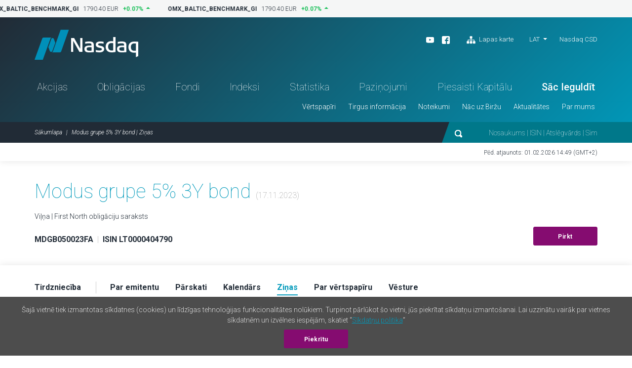

--- FILE ---
content_type: text/html; charset=UTF-8
request_url: https://www.nasdaqbaltic.com/statistics/lv/instrument/LT0000404790/news?date=2023-11-17
body_size: 6094
content:

<!DOCTYPE html>
<!--[if IE 8 ]><html class="no-js oldie ie8"> <![endif]-->
<!--[if IE 9 ]><html class="no-js oldie ie9"> <![endif]-->
<!--[if (gte IE 9)|!(IE)]><!--><html class="no-js" lang="lv"> <!--<![endif]-->
<head>
	<meta charset="utf-8" />
	<title>Modus grupe 5% 3Y bond | Ziņas &mdash; Nasdaq Baltija</title>
	<meta name="viewport" content="width=device-width, initial-scale=1, maximum-scale=1">
	<meta name="google-site-verification" content="TV6j5F64voeHAE_t_Ub3jmfD2PYnWE4Y3v8zSDO5XOg" />
	<meta name="twitter:image" content="https://www.nasdaqbaltic.com/static2/ico/mstile-150x150.png" />
	<meta property="og:image" content="https://www.nasdaqbaltic.com/static2/ico/og_image_social.png">

	<link rel="shortcut icon" href="/favicon.ico" />
	<link rel="apple-touch-icon" sizes="180x180" href="/static2/ico/apple-touch-icon.png">
	<link rel="icon" type="image/png" sizes="32x32" href="/static2/ico/favicon-32x32.png">
	<link rel="icon" type="image/png" sizes="16x16" href="/static2/ico/favicon-16x16.png">
	<link rel="manifest" href="/static2/ico/site.webmanifest">
	<link rel="mask-icon" href="/static2/ico/safari-pinned-tab.svg" color="#5bbad5">
	<meta name="msapplication-TileColor" content="#da532c">
	<meta name="msapplication-config" content="/static2/ico/browserconfig.xml">
	<meta name="theme-color" content="#ffffff">

	<link rel="stylesheet" href="/static2/js/bootstrap/css/bootstrap.min.201.css">
	
	
	<link rel="stylesheet" href="/static2/main.201.css">

	<script src="/static2/js/modernizr.201.js"></script>
</head>
<body class="site-lv" >



<!-- ticker desktop -->
<div class="ticker-container">
</div>

<header class="header-container" id="header">

  <div class="container">
	<div class="row">
	  <div class="col-12">
		<div class="header-top">
		  <a href="/lv" class="logo">Nasdaq</a>
		  <div class="smaller-header">
			<!-- <div class="tradingclose">5h 03m 22s<span>until close</span></div> -->
			<div class="mobile-langs-dropdown dropdown show">
			  <a class="dropdown-toggle text-uppercase" href="#" role="button" id="mobile-langs" data-toggle="dropdown" aria-haspopup="true" aria-expanded="false">
			    LAT			  </a>
			  <div class="dropdown-menu" aria-labelledby="mobile-langs">
														<a href="/statistics/en/instrument/LT0000404790/news?date=2023-11-17" class="dropdown-item text-uppercase">ENG</a>
																			<a href="/statistics/et/instrument/LT0000404790/news?date=2023-11-17" class="dropdown-item text-uppercase">EST</a>
																												<a href="/statistics/lt/instrument/LT0000404790/news?date=2023-11-17" class="dropdown-item text-uppercase">LIT</a>
												  </div>
			</div>

			<a href="#" class="trigger-search"><img src="/static2/img/search.svg" alt="search"></a>
			<a href="#" class="trigger-menu"><img src="/static2/img/ico-menu.svg" alt="menu"></a>
		  </div>
		  <div class="header-top-right">
			<div class="header-top-right-three">
				<div class="header-social"><ul><li><a target="_blank" href="https://www.youtube.com/channel/UCONNkXzMBXciIlAIYVi3jYQ/videos"><img alt="youtube" src="/static2/img/ico-youtube-white.svg"></a></li><li><a target="_blank" href="https://www.facebook.com/NASDAQRiga/"><img alt="facebook" src="/static2/img/ico-fb-white.svg"></a></li>                    <li class="ml-3"><a href="#sitemap" onclick="App.UI.scrollIntoView($('footer .row:first'), 500, 60); return false;"                    ><img class="pr-1" alt="Lapas karte" src="/static2/img/ico-sitemap.svg">                    Lapas karte                </a>            </li>        </ul></div>
				<div class="lang-nav dropdown show">
					<ul>
					  <li>
						<a class="dropdown-toggle" href="/statistics/lv/instrument/LT0000404790/news?date=2023-11-17" 
							role="button" id="desktop-langs" data-toggle="dropdown" 
							title="Latviešu valoda"
							>LAT</a>
						<ul class="dropdown-menu" aria-labelledby="desktop-langs">
																					<li><a href="/statistics/en/instrument/LT0000404790/news?date=2023-11-17" 
									class="dropdown-item"
									title="English"
									>ENG</a></li>
																												<li><a href="/statistics/et/instrument/LT0000404790/news?date=2023-11-17" 
									class="dropdown-item"
									title="Eesti"
									>EST</a></li>
																																									<li><a href="/statistics/lt/instrument/LT0000404790/news?date=2023-11-17" 
									class="dropdown-item"
									title="Lietuviškai"
									>LIT</a></li>
																			</ul>
					  </li>
					</ul>
				</div>
				<a href="https://nasdaqcsd.com/latvia/lv/" target="_blank" class="ncsd-link">Nasdaq CSD</a>
			</div>
			<!-- <div class="trading-closes">Trading day closes in: 5h 03m 22s</div> -->
		  </div>
		</div>
		<ul class="header-nav"><li class="a-statistics-shares"><a href="/statistics/lv/shares">Akcijas</a></li><li class="a-statistics-bonds"><a href="/statistics/lv/bonds">Obligācijas</a></li><li class="a-statistics-funds"><a href="/statistics/lv/funds">Fondi</a></li><li class="a-statistics-charts"><a href="/statistics/lv/charts">Indeksi</a></li><li class="a-statistics-statistics"><a href="/statistics/lv/statistics">Statistika</a></li><li class="a-statistics-news"><a href="/statistics/lv/news">Paziņojumi</a></li><li class=""><a href="http://nasdaqbaltic.com/lv/raise-capital-lv-2025/">Piesaisti Kapitālu</a></li><li class="medium"><a href="http://nasdaqbaltic.com/lv/nac-uz-birzu/sac-ieguldit/">Sāc Ieguldīt</a></li></ul><ul class="header-smallnav"><li class=""><a href="javascript:void(0)"  class="elementOpener" data-close-selector=".submenu.active:not(#submenu-348)" data-toggle-selector="#submenu-348">Vērtspapīri</a></li><li class=""><a href="javascript:void(0)"  class="elementOpener" data-close-selector=".submenu.active:not(#submenu-367)" data-toggle-selector="#submenu-367">Tirgus informācija</a></li><li class=""><a href="javascript:void(0)"  class="elementOpener" data-close-selector=".submenu.active:not(#submenu-385)" data-toggle-selector="#submenu-385">Noteikumi</a></li><li class=""><a href="javascript:void(0)"  class="elementOpener" data-close-selector=".submenu.active:not(#submenu-388)" data-toggle-selector="#submenu-388">Nāc uz Biržu</a></li><li class=""><a href="javascript:void(0)"  class="elementOpener" data-close-selector=".submenu.active:not(#submenu-399)" data-toggle-selector="#submenu-399">Aktualitātes</a></li><li class=""><a href="javascript:void(0)"  class="elementOpener" data-close-selector=".submenu.active:not(#submenu-402)" data-toggle-selector="#submenu-402">Par mums</a></li></ul>	 </div>
	</div>
  </div>


  <div class="header-btm">
	<div class="container">
	  <div class="row">
		<div class="col-12">

			<div class="header-btm-inner">
			 <ol class="breadcrumb">
			  <li class="breadcrumb-item"><a href="/lv" title="Sākumlapa">Sākumlapa</a></li>
			  <li class="breadcrumb-item active">Modus grupe 5% 3Y bond | Ziņas</li>
			 </ol>
			 <div class="header-search">
			  <form action="/lv">
			   <input type="submit" class="submit-hidden" tabindex="-1">
			   <img src="/static2/img/search.svg" class="trigger-search-desktop"><input type="text" name="s" value="" placeholder="Nosaukums | ISIN | Atslēgvārds | Simbols">
			  </form>
			 </div>
			</div>

		</div>
	  </div>
	</div>
  </div>


<div class="submenu" id="submenu-348" data-open-method="slide"  data-close-method="slide"><div class="container"><div class="row"><div class="col-md-4"><h3>Akcijas</h3><ul><li><a href="/statistics/lv/shares">Akciju saraksts</a></li><li><a href="/statistics/lv/issuers">Emitenti</a></li><li><a href="/statistics/lv/dividends">Dividendes u.c. maksājumi</a></li></ul></div><div class="col-md-4"><h3>Obligācijas</h3><ul><li><a href="/statistics/lv/bonds">Obligāciju saraksts</a></li><li><a href="/statistics/lv/issuers?filter=1&#038;lists%5B%5D=BABT&#038;lists%5B%5D=BAFB">Emitenti</a></li></ul></div><div class="col-md-4"><h3>Ieguldījumu Fondi</h3><ul><li><a href="/statistics/lv/funds">Ieguldījumu fondu saraksts</a></li><li><a href="/statistics/lv/issuers?filter=1&#038;lists%5B%5D=BAFU">Emitenti</a></li><li><a href="/statistics/lv/fund_center">Fondu centrs</a></li></ul></div></div></div></div><div class="submenu" id="submenu-367" data-open-method="slide"  data-close-method="slide"><div class="container"><div class="row"><div class="col-md-3"><h3>Statistika</h3><ul><li><a href="/statistics/lv/statistics">Tirgus statistika</a></li><li><a href="/statistics/lv/bulletins">Ikmēneša statistika</a></li><li><a href="/statistics/lv/capitalization">Tirgus kapitalizācija</a></li><li><a href="/statistics/lv/trading_activity">Biedru tirdzniecības aktivitāte</a></li></ul></div><div class="col-md-3"><h3>Tirdzniecība</h3><ul><li><a href="http://nasdaqbaltic.com/lv/tirgus-informacija/viss-par-tirgiem/">Viss par tirgiem</a></li><li><a href="http://nasdaqbaltic.com/lv/tirgus-informacija/tirdzniecibas-laiki/">Tirdzniecības laiki</a></li><li><a href="http://nasdaqbaltic.com/lv/tirgus-informacija/kotesanas-solis-un-lote/">Kotēšanas solis un lote</a></li><li><a href="http://nasdaqbaltic.com/lv/tirgus-informacija/tirgus-uzturetaji/">Tirgus uzturētāji</a></li><li><a href="http://nasdaqbaltic.com/lv/tirgus-informacija/tirgus-datu-pakalpojumi/">Tirgus datu pakalpojumi</a></li><li><a href="/statistics/lv/calendar">Investoru kalendārs</a></li><li><a href="/statistics/lv/calendar?holidays=1">Tirdzniecības brīvdienas</a></li></ul></div><div class="col-md-3"><h3>Indeksi</h3><ul><li><a href="/statistics/lv/charts">Indeksi</a></li><li><a href="http://nasdaqbaltic.com/lv/tirgus-informacija/par-indeksiem/">Par indeksiem</a></li></ul></div><div class="col-md-3"><h3>Izsoles</h3><ul><li><a href="/statistics/lv/auctions_rig">Izsoles Latvijā</a></li><li><a href="/statistics/lv/auctions_vln/govdebt">Izsoles Lietuvā</a></li></ul></div></div></div></div><div class="submenu" id="submenu-385" data-open-method="slide"  data-close-method="slide"><div class="container"><div class="row"><div class="col-md-6"><h3>Biržas noteikumi</h3><ul><li><a href="http://nasdaqbaltic.com/lv/noteikumi/nasdaq-riga-noteikumi/">Nasdaq Riga</a></li><li><a href="/market-regulation/nasdaq-tallinn-rules/">Nasdaq Tallinn</a></li><li><a href="/market-regulation/nasdaq-vilnius-rules/">Nasdaq Vilnius</a></li><li><a href="http://nasdaqbaltic.com/lv/noteikumi/gdpr/">GDPR</a></li></ul></div><div class="col-md-6"><h3>Uzraudzība</h3><ul><li><a href="http://nasdaqbaltic.com/lv/noteikumi/uzraudziba/">Tirgus uzraudzība</a></li></ul></div></div></div></div><div class="submenu" id="submenu-388" data-open-method="slide"  data-close-method="slide"><div class="container"><div class="row"><div class="col-md-3"><h3>Uzņēmumiem</h3><ul><li><a href="http://nasdaqbaltic.com/lt/raise-capital-lt-2025/">Piesaisti kapitālu</a></li></ul></div><div class="col-md-3"><h3>Investoriem</h3><ul><li><a href="http://nasdaqbaltic.com/lv/nac-uz-birzu/sac-ieguldit/">Sāc Ieguldīt</a></li></ul></div><div class="col-md-3"><h3>Biržas biedriem</h3><ul><li><a href="http://nasdaqbaltic.com/lv/nac-uz-birzu/klusti-par-birzas-biedru/">Kļūsti par Biržas biedru</a></li><li><a href="/statistics/lv/members">Biržas biedru saraksts</a></li></ul></div><div class="col-md-3"><h3>First North konsultantiem</h3><ul><li><a href="http://nasdaqbaltic.com/lv/nac-uz-birzu/klusti-par-first-north-sertificeto-konsultantu/">Kļūsti par konsultantu</a></li><li><a href="http://nasdaqbaltic.com/lv/nac-uz-birzu/sertificeto-konsultantu-saraksts/">Konsultantu saraksts</a></li></ul></div></div></div></div><div class="submenu" id="submenu-399" data-open-method="slide"  data-close-method="slide"><div class="container"><div class="row"><div class="col-md-4"><h3>Nasdaq ziņas</h3><ul><li><a href="http://nasdaqbaltic.com/lv/mediju-telpa/">Mediju telpa</a></li></ul></div><div class="col-md-4"><h3>Emitentu ziņas</h3><ul><li><a href="/statistics/lv/news">Tirgus paziņojumi</a></li></ul></div><div class="col-md-4"><h3>Kalendārs</h3><ul><li><a href="/statistics/lv/calendar">Investoru kalendārs</a></li></ul></div></div></div></div><div class="submenu" id="submenu-402" data-open-method="slide"  data-close-method="slide"><div class="container"><div class="row"><div class="col-md-6"><h3>Nasdaq Baltijas tirgus</h3><ul><li><a href="http://nasdaqbaltic.com/lv/par-mums/par-nasdaq-baltic/">Nasdaq Baltija</a></li><li><a href="http://nasdaqbaltic.com/lv/par-mums/kontakti/">Kontakti</a></li></ul></div><div class="col-md-6"><h3>Biroji</h3><ul><li><a href="http://nasdaqbaltic.com/lv/par-mums/nasdaq-riga/">Nasdaq Riga</a></li><li><a href="http://nasdaqbaltic.com/lv/par-mums/nasdaq-tallinn/">Nasdaq Tallinn</a></li><li><a href="http://nasdaqbaltic.com/lv/par-mums/nasdaq-vilnius/">Nasdaq Vilnius</a></li></ul></div></div></div></div>

</header> <!-- #header -->  

<section class="lastupdate">
  <div class="container">
 	<div class="row">
      <div class="col-12">
      	        <p>Pēd. atjaunots: 01.02.2026 14:49 (GMT+2)</p>
      </div>
    </div>
  </div>
</section> <!-- #lastupdate -->


<section class="block padding0 sharelist-top">
  <div class="container">

	<div class="row">
	  <div class="col-12">
		<div class="sharelist-top-left padding40">
		  <div class="sharelist-top-left-heading textonly">
			<h1 class="big-title">Modus grupe 5% 3Y bond									<span class="text16 text-muted text-thin">(17.11.2023)</span>
											</h1>
				<p>
											Viļņa | First North obligāciju saraksts									</p>
		  </div>
		  <div class="sharelist-top-company">
			<div class="sharelist-top-company-left mobile-alt">
								<p class="text16">
					<strong>MDGB050023FA</strong> 
					<span class="text-muted text-thin">&nbsp;|&nbsp;</span> 
					<strong>ISIN LT0000404790</strong>
				</p>

									<p class="infobadge d-flex align-items-center gap-1rem">
										</p>

												</div>
			<div class="sharelist-top-company-right">
													<a href="/lv/nac-uz-birzu/sac-ieguldit/" class="btn btn-primary">Pirkt</a>
							</div>
		  </div>
		</div>
	  </div>
	</div>

  </div> <!-- #container -->
</section> <!-- #block -->

<section class="sharelist-tabmenu">
  <div class="container">
		<div class="row">
	  <div class="col-12">
		<ul>
							<li><a 
						href="/statistics/lv/instrument/LT0000404790/trading?date=2023-11-17"
						old-href="#trading" 
										><strong>Tirdzniecība</strong></a></li>
							<li><a 
						href="/statistics/lv/instrument/LT0000404790/company?date=2023-11-17"
						old-href="#company" 
										><strong>Par emitentu</strong></a></li>
							<li><a 
						href="/statistics/lv/instrument/LT0000404790/reports?date=2023-11-17"
						old-href="#reports" 
										><strong>Pārskati</strong></a></li>
							<li><a 
						href="/statistics/lv/instrument/LT0000404790/calendar?date=2023-11-17"
						old-href="#calendar" 
										><strong>Kalendārs</strong></a></li>
							<li><a 
						href="/statistics/lv/instrument/LT0000404790/news?date=2023-11-17"
						old-href="#news" 
											class="active"
										><strong>Ziņas</strong></a></li>
							<li><a 
						href="/statistics/lv/instrument/LT0000404790/security?date=2023-11-17"
						old-href="#security" 
										><strong>Par vērtspapīru</strong></a></li>
							<li><a 
						href="/statistics/lv/instrument/LT0000404790/historical?date=2023-11-17"
						old-href="#historical" 
										><strong>Vēsture</strong></a></li>
					</ul>
	  </div>
	</div>
  </div>
</section> <!-- #sharelist-tabmenu -->


 <section class="block latest-market">
    <div class="container">

      <div class="row">
        <div class="col-8">
          <h2 class="block-title">Ziņas</h2>
        </div>
                  <div class="col-4 text-right">
              <a href="https://subscribe.news.eu.nasdaq.com/cdsPublic/createSubscriptionsWizard.action?site=baltic&amp;request_locale=lv" 
                target="_blank" 
                data-toggle="tooltip"
                title="Saņem jaunākās ziņas no Baltijas biržām un tajās kotētajiem uzņēmumiem savā e-pastā."
                class="btn btn-primary">Pieraksties</a>
          </div>
              </div>

        
        <div id="news_list"></div>      
        <script type="text/template7" id="template-news_list" >
          {{#if count}}

            {{#each newsYearsList}}
              <div class="row margintop30">
                <div class="col-12">
                    <h2 class="block-title">{{year}}</h2>
                </div>
              </div>
                 <div class="row">
                    <div class="col-12">

                                <div class="events-table table-responsive marketnews-table">
          <table class="table">
            <thead>
            <tr>
              <th class="text-center" scope="col">Diena</th>
              <th class="text-center" scope="col">Laiks</th>
              <th scope="col">Nosaukums</th>
              <th class="text-right hide-mobile" scope="col">Pielikumi</th>
                            <th class="text-right hide-mobile" scope="col">Valoda</th>
            </tr>
            </thead>
            <tbody>
              {{#each news}}
              <tr>
                <td class="text-center">
                  <span class="text20">{{ dt.j }}</span>
                  <br>{{dt.M}}
                                    </td>
                <td class="text-center">
                  <span class="text-grey">{{ dt.G }}:{{ dt.i }}</span>
                  <br><span class="badge badge-primary">{{ dt.ago }}</span>
                </td>
                <td class="text16"><a href="{{ messageUrl }}" 
                  target="_blank" class="bold news-track">{{ headline }}</a>
                </td>                    
                <td class="text-right hide-mobile">
                {{#each attachment}}
                  <a title="{{ fileName }}" data-toggle="tooltip" href="{{ attachmentUrl }}"
                  target="_blank" class="news-track attachment"
                    ><span class="avatar"><img src="/static2/img/ico-download.svg"></span></a>
                {{/each}}
                </td>
                                <td class="text-right hide-mobile related">
                  {{#each langLinks}}
                      <a href="{{ link }}"
                        target="_blank"
                        >{{ lang }}</a>
                  {{/each}}
                </td>
              </tr>
              {{/each}}
            </tbody>
          </table>
          </div>          
                  </div>
               </div>
            {{/each}}

            <p class="text-left text-center-mob mt-3"><a 
                href="/statistics/lv/news?issuer=Modus+grup%C4%97"
                                >Vairāk</a>
            </p>

          {{else}}
                          <p class="px-2 py-2">Nekas nav atrasts</p>
                      {{/if}}

        </script>

       </div>
      </div>

  </div> <!-- #container -->
</section> <!-- #block -->



<footer>
    <div class="container">    <div class="row">      <div class="col-12">        <div class="footer-content"><div class="footer-block">            <h3>Vērtspapīri</h3><h3>Akcijas</h3><ul><li><a href="/statistics/lv/shares">Akciju saraksts</a></li><li><a href="/statistics/lv/issuers">Emitenti</a></li><li><a href="/statistics/lv/dividends">Dividendes u.c. maksājumi</a></li></ul><h3>Obligācijas</h3><ul><li><a href="/statistics/lv/bonds">Obligāciju saraksts</a></li><li><a href="/statistics/lv/issuers?filter=1&#038;lists%5B%5D=BABT&#038;lists%5B%5D=BAFB">Emitenti</a></li></ul><h3>Ieguldījumu Fondi</h3><ul><li><a href="/statistics/lv/funds">Ieguldījumu fondu saraksts</a></li><li><a href="/statistics/lv/issuers?filter=1&#038;lists%5B%5D=BAFU">Emitenti</a></li><li><a href="/statistics/lv/fund_center">Fondu centrs</a></li></ul></div><div class="footer-block">            <h3>Tirgus informācija</h3><h3>Statistika</h3><ul><li><a href="/statistics/lv/statistics">Tirgus statistika</a></li><li><a href="/statistics/lv/bulletins">Ikmēneša statistika</a></li><li><a href="/statistics/lv/capitalization">Tirgus kapitalizācija</a></li><li><a href="/statistics/lv/trading_activity">Biedru tirdzniecības aktivitāte</a></li></ul><h3>Tirdzniecība</h3><ul><li><a href="http://nasdaqbaltic.com/lv/tirgus-informacija/viss-par-tirgiem/">Viss par tirgiem</a></li><li><a href="http://nasdaqbaltic.com/lv/tirgus-informacija/tirdzniecibas-laiki/">Tirdzniecības laiki</a></li><li><a href="http://nasdaqbaltic.com/lv/tirgus-informacija/kotesanas-solis-un-lote/">Kotēšanas solis un lote</a></li><li><a href="http://nasdaqbaltic.com/lv/tirgus-informacija/tirgus-uzturetaji/">Tirgus uzturētāji</a></li><li><a href="http://nasdaqbaltic.com/lv/tirgus-informacija/tirgus-datu-pakalpojumi/">Tirgus datu pakalpojumi</a></li><li><a href="/statistics/lv/calendar">Investoru kalendārs</a></li><li><a href="/statistics/lv/calendar?holidays=1">Tirdzniecības brīvdienas</a></li></ul><h3>Indeksi</h3><ul><li><a href="/statistics/lv/charts">Indeksi</a></li><li><a href="http://nasdaqbaltic.com/lv/tirgus-informacija/par-indeksiem/">Par indeksiem</a></li></ul><h3>Izsoles</h3><ul><li><a href="/statistics/lv/auctions_rig">Izsoles Latvijā</a></li><li><a href="/statistics/lv/auctions_vln/govdebt">Izsoles Lietuvā</a></li></ul></div><div class="footer-block">            <h3>Noteikumi</h3><h3>Biržas noteikumi</h3><ul><li><a href="http://nasdaqbaltic.com/lv/noteikumi/nasdaq-riga-noteikumi/">Nasdaq Riga</a></li><li><a href="/market-regulation/nasdaq-tallinn-rules/">Nasdaq Tallinn</a></li><li><a href="/market-regulation/nasdaq-vilnius-rules/">Nasdaq Vilnius</a></li><li><a href="http://nasdaqbaltic.com/lv/noteikumi/gdpr/">GDPR</a></li></ul><h3>Uzraudzība</h3><ul><li><a href="http://nasdaqbaltic.com/lv/noteikumi/uzraudziba/">Tirgus uzraudzība</a></li></ul></div><div class="footer-block">            <h3>Nāc uz Biržu</h3><h3>Uzņēmumiem</h3><ul><li><a href="http://nasdaqbaltic.com/lt/raise-capital-lt-2025/">Piesaisti kapitālu</a></li></ul><h3>Investoriem</h3><ul><li><a href="http://nasdaqbaltic.com/lv/nac-uz-birzu/sac-ieguldit/">Sāc Ieguldīt</a></li></ul><h3>Biržas biedriem</h3><ul><li><a href="http://nasdaqbaltic.com/lv/nac-uz-birzu/klusti-par-birzas-biedru/">Kļūsti par Biržas biedru</a></li><li><a href="/statistics/lv/members">Biržas biedru saraksts</a></li></ul><h3>First North konsultantiem</h3><ul><li><a href="http://nasdaqbaltic.com/lv/nac-uz-birzu/klusti-par-first-north-sertificeto-konsultantu/">Kļūsti par konsultantu</a></li><li><a href="http://nasdaqbaltic.com/lv/nac-uz-birzu/sertificeto-konsultantu-saraksts/">Konsultantu saraksts</a></li></ul></div><div class="footer-block">            <h3>Aktualitātes</h3><h3>Nasdaq ziņas</h3><ul><li><a href="http://nasdaqbaltic.com/lv/mediju-telpa/">Mediju telpa</a></li></ul><h3>Emitentu ziņas</h3><ul><li><a href="/statistics/lv/news">Tirgus paziņojumi</a></li></ul><h3>Kalendārs</h3><ul><li><a href="/statistics/lv/calendar">Investoru kalendārs</a></li></ul>            <h3>Par mums</h3><h3>Nasdaq Baltijas tirgus</h3><ul><li><a href="http://nasdaqbaltic.com/lv/par-mums/par-nasdaq-baltic/">Nasdaq Baltija</a></li><li><a href="http://nasdaqbaltic.com/lv/par-mums/kontakti/">Kontakti</a></li></ul><h3>Biroji</h3><ul><li><a href="http://nasdaqbaltic.com/lv/par-mums/nasdaq-riga/">Nasdaq Riga</a></li><li><a href="http://nasdaqbaltic.com/lv/par-mums/nasdaq-tallinn/">Nasdaq Tallinn</a></li><li><a href="http://nasdaqbaltic.com/lv/par-mums/nasdaq-vilnius/">Nasdaq Vilnius</a></li></ul></div>        </div>      </div>    </div>  </div>	
  <div class="footer-btm">
    <div class="container">
      <div class="row">
        <div class="col-12">
          <ul><li><a href="http://nasdaqbaltic.com/lv/disclaimer-lv/">Disclaimer</a></li><li><a href="https://business.nasdaq.com/privacy-statement/">Privacy Policy</a></li></ul>        </div>
      </div>
    </div>
  </div>
</footer>

<div class="mobile-menu d-block d-sm-none">
	  <ul class="mobile-nav-main"><li class="a-statistics-shares"><a href="/statistics/lv/shares">Akcijas</a></li><li class="a-statistics-bonds"><a href="/statistics/lv/bonds">Obligācijas</a></li><li class="a-statistics-funds"><a href="/statistics/lv/funds">Fondi</a></li><li class="a-statistics-charts"><a href="/statistics/lv/charts">Indeksi</a></li><li class="a-statistics-statistics"><a href="/statistics/lv/statistics">Statistika</a></li><li class="a-statistics-news"><a href="/statistics/lv/news">Paziņojumi</a></li><li class=""><a href="http://nasdaqbaltic.com/lv/raise-capital-lv-2025/">Piesaisti Kapitālu</a></li><li class="medium"><a href="http://nasdaqbaltic.com/lv/nac-uz-birzu/sac-ieguldit/">Sāc Ieguldīt</a></li></ul><div class="mobile-nav"><h4>Vērtspapīri</h4><div><h5>Akcijas</h5><ul><li><a href="/statistics/lv/shares">Akciju saraksts</a></li><li><a href="/statistics/lv/issuers">Emitenti</a></li><li><a href="/statistics/lv/dividends">Dividendes u.c. maksājumi</a></li></ul><h5>Obligācijas</h5><ul><li><a href="/statistics/lv/bonds">Obligāciju saraksts</a></li><li><a href="/statistics/lv/issuers?filter=1&#038;lists%5B%5D=BABT&#038;lists%5B%5D=BAFB">Emitenti</a></li></ul><h5>Ieguldījumu Fondi</h5><ul><li><a href="/statistics/lv/funds">Ieguldījumu fondu saraksts</a></li><li><a href="/statistics/lv/issuers?filter=1&#038;lists%5B%5D=BAFU">Emitenti</a></li><li><a href="/statistics/lv/fund_center">Fondu centrs</a></li></ul></div><h4>Tirgus informācija</h4><div><h5>Statistika</h5><ul><li><a href="/statistics/lv/statistics">Tirgus statistika</a></li><li><a href="/statistics/lv/bulletins">Ikmēneša statistika</a></li><li><a href="/statistics/lv/capitalization">Tirgus kapitalizācija</a></li><li><a href="/statistics/lv/trading_activity">Biedru tirdzniecības aktivitāte</a></li></ul><h5>Tirdzniecība</h5><ul><li><a href="http://nasdaqbaltic.com/lv/tirgus-informacija/viss-par-tirgiem/">Viss par tirgiem</a></li><li><a href="http://nasdaqbaltic.com/lv/tirgus-informacija/tirdzniecibas-laiki/">Tirdzniecības laiki</a></li><li><a href="http://nasdaqbaltic.com/lv/tirgus-informacija/kotesanas-solis-un-lote/">Kotēšanas solis un lote</a></li><li><a href="http://nasdaqbaltic.com/lv/tirgus-informacija/tirgus-uzturetaji/">Tirgus uzturētāji</a></li><li><a href="http://nasdaqbaltic.com/lv/tirgus-informacija/tirgus-datu-pakalpojumi/">Tirgus datu pakalpojumi</a></li><li><a href="/statistics/lv/calendar">Investoru kalendārs</a></li><li><a href="/statistics/lv/calendar?holidays=1">Tirdzniecības brīvdienas</a></li></ul><h5>Indeksi</h5><ul><li><a href="/statistics/lv/charts">Indeksi</a></li><li><a href="http://nasdaqbaltic.com/lv/tirgus-informacija/par-indeksiem/">Par indeksiem</a></li></ul><h5>Izsoles</h5><ul><li><a href="/statistics/lv/auctions_rig">Izsoles Latvijā</a></li><li><a href="/statistics/lv/auctions_vln/govdebt">Izsoles Lietuvā</a></li></ul></div><h4>Noteikumi</h4><div><h5>Biržas noteikumi</h5><ul><li><a href="http://nasdaqbaltic.com/lv/noteikumi/nasdaq-riga-noteikumi/">Nasdaq Riga</a></li><li><a href="/market-regulation/nasdaq-tallinn-rules/">Nasdaq Tallinn</a></li><li><a href="/market-regulation/nasdaq-vilnius-rules/">Nasdaq Vilnius</a></li><li><a href="http://nasdaqbaltic.com/lv/noteikumi/gdpr/">GDPR</a></li></ul><h5>Uzraudzība</h5><ul><li><a href="http://nasdaqbaltic.com/lv/noteikumi/uzraudziba/">Tirgus uzraudzība</a></li></ul></div><h4>Nāc uz Biržu</h4><div><h5>Uzņēmumiem</h5><ul><li><a href="http://nasdaqbaltic.com/lt/raise-capital-lt-2025/">Piesaisti kapitālu</a></li></ul><h5>Investoriem</h5><ul><li><a href="http://nasdaqbaltic.com/lv/nac-uz-birzu/sac-ieguldit/">Sāc Ieguldīt</a></li></ul><h5>Biržas biedriem</h5><ul><li><a href="http://nasdaqbaltic.com/lv/nac-uz-birzu/klusti-par-birzas-biedru/">Kļūsti par Biržas biedru</a></li><li><a href="/statistics/lv/members">Biržas biedru saraksts</a></li></ul><h5>First North konsultantiem</h5><ul><li><a href="http://nasdaqbaltic.com/lv/nac-uz-birzu/klusti-par-first-north-sertificeto-konsultantu/">Kļūsti par konsultantu</a></li><li><a href="http://nasdaqbaltic.com/lv/nac-uz-birzu/sertificeto-konsultantu-saraksts/">Konsultantu saraksts</a></li></ul></div><h4>Aktualitātes</h4><div><h5>Nasdaq ziņas</h5><ul><li><a href="http://nasdaqbaltic.com/lv/mediju-telpa/">Mediju telpa</a></li></ul><h5>Emitentu ziņas</h5><ul><li><a href="/statistics/lv/news">Tirgus paziņojumi</a></li></ul><h5>Kalendārs</h5><ul><li><a href="/statistics/lv/calendar">Investoru kalendārs</a></li></ul></div><h4>Par mums</h4><div><h5>Nasdaq Baltijas tirgus</h5><ul><li><a href="http://nasdaqbaltic.com/lv/par-mums/par-nasdaq-baltic/">Nasdaq Baltija</a></li><li><a href="http://nasdaqbaltic.com/lv/par-mums/kontakti/">Kontakti</a></li></ul><h5>Biroji</h5><ul><li><a href="http://nasdaqbaltic.com/lv/par-mums/nasdaq-riga/">Nasdaq Riga</a></li><li><a href="http://nasdaqbaltic.com/lv/par-mums/nasdaq-tallinn/">Nasdaq Tallinn</a></li><li><a href="http://nasdaqbaltic.com/lv/par-mums/nasdaq-vilnius/">Nasdaq Vilnius</a></li></ul></div>  </div>	
</div>

<div class="mobile-search">
  <div class="mobile-search-content">
  	<form action="/lv" method="get">
    <input type="text" name="s" value="" placeholder="Nosaukums | ISIN | Atslēgvārds | Simbols">
    <button type="button"><img src="/static2/img/ico-search-mobile.svg" alt="search"></button>
    </form>
  </div>
</div>

<script src="/static2/js/jquery-3.7.0.min.201.js"></script>
<script src="/static2/js/bootstrap/js/bootstrap.bundle.min.201.js"></script>
<script src="/static2/js/jquery.marquee.min.201.js"></script>
<script src="/static2/js/js.cookie.201.js"></script>
<script src="/static2/js/nasdaq_app.201.js"></script>
<script>
App.lang = 'lv';
App.News.url = "https:\/\/api.news.eu.nasdaq.com\/news\/";
App.UTC_EET_OFFSET_SEC = 7200;

App.init();
$(function(){
	App.initReady();
});
</script>

    <script src="/static2/js/template7/template7.min.201.js"></script>
    <script>
        var InstrumentNews = {
            init: function(){
                this.loadNews()
            },
            loadNews: function(){
                let $news_list = $('#news_list')
                if(!$news_list[0]){
                    return
                }
                let opts = {"num":25,"start":false,"end":false,"start_y":null,"start_m":null,"start_d":null,"end_y":null,"end_m":null,"end_d":null,"fromDate":0,"toDate":0};
                let conf = {
                    limit: opts.num,
                    company: "Modus grup\u0117",
                    releaseMarket: App.News.releaseMarkets,
                                    };
                if(opts.fromDate){
                    conf.fromDate = opts.fromDate;
                }
                if(opts.toDate){
                    conf.toDate = opts.toDate;
                }
                return App.News.queryAction(conf).then(function(res){
                    if(!res){
                        return
                    }
                    let tpl = Template7.compile($('#template-news_list').html())

                    let data = {
                        count: 0, 
                        newsYearsList: [], 
                    }
                    if(res){
                        let year
                        data.count = res.count
                        let yearsNews = res.news.reduce(function(acc, cur){
                          year = cur.dt.Y
                          if(!(year in acc)){
                            acc[year] = []
                          }
                          acc[year].push(cur)
                          return acc
                        }, {})
                        data.newsYearsList = Object.keys(yearsNews).sort().reverse().map(function(year){
                          return {
                            year: year,
                            news: yearsNews[year]
                          }
                        })
                    }
                    $news_list.replaceWith(tpl(data))
                })
            },
        };
        InstrumentNews.init();
    </script>


<script async src="https://www.googletagmanager.com/gtag/js?id=UA-839294-1"></script>
<script>
  window.dataLayer = window.dataLayer || [];
  function gtag(){dataLayer.push(arguments);}
  gtag('js', new Date());

  gtag('config', 'UA-839294-1');
</script>
<script async src="https://www.googletagmanager.com/gtag/js?id=G-FQNN41TCHZ"></script>
<script>
  window.dataLayer = window.dataLayer || [];
  function gtag(){dataLayer.push(arguments);}
  gtag('js', new Date());

  gtag('config', 'G-FQNN41TCHZ');
</script>

<script type="text/javascript" src="/_Incapsula_Resource?SWJIYLWA=719d34d31c8e3a6e6fffd425f7e032f3&ns=2&cb=1612725429" async></script></body>
</html>
